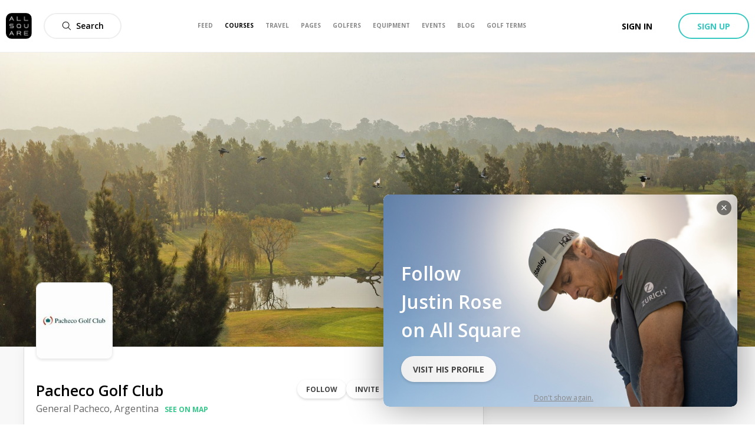

--- FILE ---
content_type: text/css; charset=UTF-8
request_url: https://www.allsquaregolf.com/_next/static/css/4b0ac688ff705ad8.css
body_size: 4359
content:
@-webkit-keyframes styles_as-animate-gradient__g5_ce{0%{background-position:93% 0}50%{background-position:0 100%}to{background-position:93% 0}}@keyframes styles_as-animate-gradient__g5_ce{0%{background-position:93% 0}50%{background-position:0 100%}to{background-position:93% 0}}.styles_readMore__KS3sc{overflow:hidden;margin-top:20px}.styles_toggleButton__ZEUCY{display:block;margin-top:5px}@media only screen and (max-width:640px){.styles_toggleText__8OQtc{text-transform:capitalize;font-size:14px;font-weight:500}}@-webkit-keyframes coverCarousel_as-animate-gradient__JdkXu{0%{background-position:93% 0}50%{background-position:0 100%}to{background-position:93% 0}}@keyframes coverCarousel_as-animate-gradient__JdkXu{0%{background-position:93% 0}50%{background-position:0 100%}to{background-position:93% 0}}.coverCarousel_wrapper__WzX4D{position:relative}.coverCarousel_viewport__mTO5u{overflow:hidden;height:100%}.coverCarousel_track__Xbf_U{display:flex;height:100%}.coverCarousel_slide__SV0gy{flex:0 0 100%;display:flex;position:relative;height:100%}.coverCarousel_picture__SA06k{flex:1 1;-o-object-fit:cover;object-fit:cover;display:block}.coverCarousel_overlay__DH4EB{pointer-events:none;position:absolute;top:0;right:0;bottom:0;left:0;display:flex;justify-content:center}.coverCarousel_dots__9QhEP{align-self:flex-end;margin-bottom:1%}.coverCarousel_dots__9QhEP>*{pointer-events:auto}.coverCarousel_dot__okRLt{background:#fff;opacity:.6;width:8px;height:8px;border-radius:50px;margin-right:5px;margin-bottom:5px}.coverCarousel_dot__okRLt:hover{cursor:pointer}.coverCarousel_dot_active__Z2ABc{opacity:1}.coverCarousel_arrows__t_to5{position:absolute;top:0;right:0;bottom:0;left:0;display:flex;align-items:center}.coverCarousel_arrows__t_to5>*{pointer-events:auto}.coverCarousel_arrow__vBE0_{z-index:1;position:absolute;border:solid #fff;display:block;padding:6px;opacity:.8;cursor:pointer;transform:rotate(-45deg)}.coverCarousel_arrow__vBE0_:hover{opacity:1}.coverCarousel_arrow__vBE0_[data-disabled=true]{display:none}.coverCarousel_arrow_right__iqSeB{right:30px;border-width:0 2px 2px 0}.coverCarousel_arrow_left__ifBd7{left:30px;border-width:2px 0 0 2px}@-webkit-keyframes postMediaPicture_as-animate-gradient__0303z{0%{background-position:93% 0}50%{background-position:0 100%}to{background-position:93% 0}}@keyframes postMediaPicture_as-animate-gradient__0303z{0%{background-position:93% 0}50%{background-position:0 100%}to{background-position:93% 0}}.postMediaPicture_ratioLimiter__j7Q73{margin-bottom:20px;background:#000;cursor:pointer}@-webkit-keyframes video-player_as-animate-gradient__styfB{0%{background-position:93% 0}50%{background-position:0 100%}to{background-position:93% 0}}@keyframes video-player_as-animate-gradient__styfB{0%{background-position:93% 0}50%{background-position:0 100%}to{background-position:93% 0}}.video-player_player__cover__zspSd{background-size:cover!important}.video-player_player__borderless___UYJ_ .video-react-big-play-button{display:none}.video-player_player__borderless___UYJ_:focus{outline:none}.video-player_playButton__KMTQN{position:absolute;z-index:1;left:calc(50% - 20px);top:calc(50% - 20px);cursor:pointer;-webkit-user-select:none;-moz-user-select:none;-ms-user-select:none;user-select:none}@-webkit-keyframes auto-height-video_as-animate-gradient__BtMCz{0%{background-position:93% 0}50%{background-position:0 100%}to{background-position:93% 0}}@keyframes auto-height-video_as-animate-gradient__BtMCz{0%{background-position:93% 0}50%{background-position:0 100%}to{background-position:93% 0}}.auto-height-video_playerWrapper__7IJ3k,.auto-height-video_wrapper__rY2RI{width:100%;height:100%}.auto-height-video_autoSize__OYRzC{width:100%}@-webkit-keyframes styles_as-animate-gradient__JfEWk{0%{background-position:93% 0}50%{background-position:0 100%}to{background-position:93% 0}}@keyframes styles_as-animate-gradient__JfEWk{0%{background-position:93% 0}50%{background-position:0 100%}to{background-position:93% 0}}.styles_headerAwareFullscreenContainer__rGv_8{position:relative;top:88px;width:100%;max-width:100%;height:calc(100vh - 88px)}@media(max-width:1024px){.styles_headerAwareFullscreenContainer__rGv_8{top:110px;height:calc(100vh - 55px)}}.styles_headerAwareContainer__vo65j{top:0;height:inherit;margin-top:88px;min-height:calc(100vh - 88px)}@media(max-width:1024px){.styles_headerAwareContainer__vo65j{margin-top:110px}}.styles_withSubheader__iYKtg{position:relative;top:143px;height:calc(100vh - 143px)}@media(max-width:1024px){.styles_withSubheader__iYKtg{top:220px;height:calc(100vh - 110px)}}@-webkit-keyframes modalVideo_as-animate-gradient__ko_a8{0%{background-position:93% 0}50%{background-position:0 100%}to{background-position:93% 0}}@keyframes modalVideo_as-animate-gradient__ko_a8{0%{background-position:93% 0}50%{background-position:0 100%}to{background-position:93% 0}}.modalVideo_player__ZL0IN{position:absolute;top:0;left:0}@-webkit-keyframes styles_as-animate-gradient__YzamJ{0%{background-position:93% 0}50%{background-position:0 100%}to{background-position:93% 0}}@keyframes styles_as-animate-gradient__YzamJ{0%{background-position:93% 0}50%{background-position:0 100%}to{background-position:93% 0}}.styles_youtubeButtonText__UgKyr{display:inline-block;height:22px;padding-left:10px;vertical-align:middle;line-height:22px}@media only screen and (min-width:40em)and (max-width:49.063em){.styles_youtubeButtonText__UgKyr{padding-left:1px}}.styles_youtubeButtonIcon__TwuAQ{display:inline-block;width:28px;height:22px;vertical-align:middle}@-webkit-keyframes videoCarousel_as-animate-gradient__XmA9M{0%{background-position:93% 0}50%{background-position:0 100%}to{background-position:93% 0}}@keyframes videoCarousel_as-animate-gradient__XmA9M{0%{background-position:93% 0}50%{background-position:0 100%}to{background-position:93% 0}}.videoCarousel_travelShowOverviewVideo__765f5{position:absolute;bottom:28px;right:24px;padding:8px;background:#fff;opacity:.9;border-radius:42px;z-index:1}@-webkit-keyframes styles_as-animate-gradient__AbO4A{0%{background-position:93% 0}50%{background-position:0 100%}to{background-position:93% 0}}@keyframes styles_as-animate-gradient__AbO4A{0%{background-position:93% 0}50%{background-position:0 100%}to{background-position:93% 0}}.styles_wrapper__Qii25{display:flex;flex-direction:column;grid-gap:55px;gap:55px;width:100%;max-width:1200px;background:#fff;margin:0 auto;padding:32px}@media only screen and (min-width:640px){.styles_wrapper__Qii25{padding:68px 20px;align-items:normal}}.styles_titleWrapper__AI5Fc{display:flex;flex-direction:column;grid-gap:24px;gap:24px;align-items:center}@media only screen and (min-width:640px){.styles_titleWrapper__AI5Fc{grid-gap:30px;gap:30px;align-items:normal}}.styles_title__OFKvI{font-size:24px;font-style:normal;font-weight:300;line-height:40px;text-align:center}@media only screen and (min-width:640px){.styles_title__OFKvI{font-size:28px;text-align:left;text-align:initial}}.styles_exploreButton__PqXrs{display:flex;grid-gap:10px;gap:10px;justify-content:center;align-items:center;width:160px;height:40px;color:#fff;font-size:14px;font-style:normal;font-weight:700}.styles_continent__HKocN{display:flex;flex-direction:column}.styles_continentName__fOF21{color:#000;font-size:28px;font-style:normal;font-weight:700;line-height:35px}.styles_packagesCount__Yay5f{color:#888;font-size:12px;font-style:normal;font-weight:400;line-height:40px}.styles_destinations__2zDTP{display:flex;flex-direction:column}.styles_destination__c9yEa{color:#000;font-size:14px;font-style:normal;font-weight:400;line-height:40px}.styles_seeMore__U22Sj{display:flex;align-items:center;grid-gap:9px;gap:9px;color:#37c88b;font-size:14px;font-style:normal;font-weight:600;line-height:40px}@-webkit-keyframes accommodationLogo_as-animate-gradient__aqW4h{0%{background-position:93% 0}50%{background-position:0 100%}to{background-position:93% 0}}@keyframes accommodationLogo_as-animate-gradient__aqW4h{0%{background-position:93% 0}50%{background-position:0 100%}to{background-position:93% 0}}.accommodationLogo_container__GiN62{border:5px solid #fff;border-radius:3px;background-color:#fff;box-shadow:0 2px 8px 0 rgba(0,0,0,.15);width:98px;height:98px}@media only screen and (min-width:1024px){.accommodationLogo_container__GiN62{width:130px;height:130px}}.accommodationLogo_picture__ZnqWa{width:100%;height:100%;-o-object-fit:contain;object-fit:contain}@-webkit-keyframes seeAll_as-animate-gradient__nkPKW{0%{background-position:93% 0}50%{background-position:0 100%}to{background-position:93% 0}}@keyframes seeAll_as-animate-gradient__nkPKW{0%{background-position:93% 0}50%{background-position:0 100%}to{background-position:93% 0}}.seeAll_container__1FcV6{cursor:pointer;text-align:center;color:#37c88b;font-size:22px;font-weight:600}.seeAll_container__1FcV6:hover{text-decoration:underline}.seeAll_icon__pbSRs{width:20px;height:20px;margin-left:15px;fill:#37c88b}@-webkit-keyframes styles_as-animate-gradient__k3UnS{0%{background-position:93% 0}50%{background-position:0 100%}to{background-position:93% 0}}@keyframes styles_as-animate-gradient__k3UnS{0%{background-position:93% 0}50%{background-position:0 100%}to{background-position:93% 0}}.styles_customFacilityIcon__vAGxf{margin-right:5px;flex-shrink:0}@-webkit-keyframes single-star-numeric-rating_as-animate-gradient__Q6qO2{0%{background-position:93% 0}50%{background-position:0 100%}to{background-position:93% 0}}@keyframes single-star-numeric-rating_as-animate-gradient__Q6qO2{0%{background-position:93% 0}50%{background-position:0 100%}to{background-position:93% 0}}.single-star-numeric-rating_starCount__PfU0b{font-size:16px;font-weight:600}.single-star-numeric-rating_starIcon__JmTlw{margin-left:4px}@-webkit-keyframes packageCardHotel_as-animate-gradient__tcHtx{0%{background-position:93% 0}50%{background-position:0 100%}to{background-position:93% 0}}@keyframes packageCardHotel_as-animate-gradient__tcHtx{0%{background-position:93% 0}50%{background-position:0 100%}to{background-position:93% 0}}.packageCardHotel_wrapper__7CbHB{display:flex;align-items:center;grid-gap:8px;gap:8px}.packageCardHotel_logo__uMton{height:48px;width:48px;border:.45px solid #eee;border-radius:8px}.packageCardHotel_content__gmPOu{overflow:hidden;text-overflow:ellipsis;white-space:nowrap}.packageCardHotel_name__dp_Vc{font-size:16px;font-weight:600;white-space:normal}.packageCardHotel_rating__G1AFe{margin-left:6px}@-webkit-keyframes travelDates_as-animate-gradient__1PzN5{0%{background-position:93% 0}50%{background-position:0 100%}to{background-position:93% 0}}@keyframes travelDates_as-animate-gradient__1PzN5{0%{background-position:93% 0}50%{background-position:0 100%}to{background-position:93% 0}}.travelDates_container__ITMeQ{display:flex}.travelDates_content__qhQQ9{display:flex;align-items:center;background:#f8f8f8;border-radius:26px;padding:2px 12px;font-weight:600;overflow:hidden}.travelDates_calendarIcon__FeMyF{height:18px;width:18px;margin-right:5px;flex-shrink:0}.travelDates_dates__3xIQt{font-size:16px;overflow:hidden;text-overflow:ellipsis}@-webkit-keyframes styles_as-animate-gradient__lOPNj{0%{background-position:93% 0}50%{background-position:0 100%}to{background-position:93% 0}}@keyframes styles_as-animate-gradient__lOPNj{0%{background-position:93% 0}50%{background-position:0 100%}to{background-position:93% 0}}.styles_packageCard__inmur{margin:20px 0;display:flex;flex-direction:column;padding:0;width:100%}@media only screen and (min-width:1024px){.styles_packageCard__horizontal__uY11O{display:grid;height:100%;grid-template-areas:"cover content";grid-template-rows:448px;min-height:unset}.styles_packageCard__full__qu8_0{grid-column:1/span 2;grid-template-columns:60% 40%}.styles_packageCard__half__RR90N{grid-template-columns:45% 55%}}.styles_coverWrapper__W45fj{position:relative;height:190px;border-top-left-radius:12px;border-top-right-radius:12px;box-shadow:0 2px 4px rgba(0,0,0,.1)}@media only screen and (min-width:1024px){.styles_coverWrapper__horizontal__IeqNo{grid-area:cover;height:100%;border-top-right-radius:0;border-bottom-left-radius:12px}}.styles_scoreWrapper__rINPt{position:absolute;z-index:1;padding-top:10px;padding-left:10px}.styles_flagWrapper__RRnsq{position:absolute;z-index:1;background-color:#fff;padding:2px 4px 4px;border-radius:25px;right:16px;top:16px}@media only screen and (min-width:1024px){.styles_flagWrapper__horizontal__4A9MS{right:-13px;top:16px}}.styles_flag__ZwuaN{height:20px;width:20px;border-radius:25px;-o-object-fit:cover;object-fit:cover}.styles_offlineLabel__Zivyt{position:absolute;bottom:10px;left:10px}.styles_cover__gO6nO{-o-object-fit:cover;object-fit:cover;height:100%;width:100%;border-top-left-radius:12px;border-top-right-radius:12px}@media only screen and (min-width:1024px){.styles_cover__horizontal__jxmfJ{border-top-right-radius:0;border-bottom-left-radius:12px}}.styles_content__ZmzW1{flex:1 1;display:flex;grid-area:content;flex-direction:column;background-color:#fff;width:100%;border-bottom-right-radius:12px;border-bottom-left-radius:12px;box-shadow:0 2px 4px rgba(0,0,0,.1)}@media only screen and (min-width:1024px){.styles_content__horizontal__610y4{border-bottom-left-radius:0;border-top-right-radius:12px}}.styles_header__OJc22{display:flex;flex-direction:column;grid-gap:12px;gap:12px;height:80%;padding:15px 20px}.styles_contentsLabel__R6Kec{background-color:rgba(55,200,140,.1);padding:4px 12px;border-radius:16px;color:#37c88b;font-weight:600;font-size:12px;text-transform:uppercase}.styles_footerWrapper__Aqzv7{border-top:1px solid #eee;padding:0 20px 15px;overflow-y:hidden;overflow-x:auto}.styles_title__vvZmM{font-weight:600;font-size:18px;overflow:hidden;text-overflow:ellipsis;color:#000}.styles_description__J3xTY{height:55px;font-weight:400;font-size:14px;white-space:normal;margin-top:12px;overflow:hidden;text-overflow:ellipsis;display:-webkit-box;line-height:18px;max-height:72px;-webkit-line-clamp:3;-webkit-box-orient:vertical;margin-right:-10px;color:#666}.styles_courses__MuCtN{display:flex;flex-direction:column;margin:8px 0}.styles_footer__WrXcU{display:flex;flex-direction:row;align-items:flex-start;margin-top:20px;justify-content:space-between}.styles_priceWrapper__2Nifb{display:flex;flex-direction:column}.styles_fromPrice__L15R_{font-weight:400;font-size:12px;line-height:12px;display:flex;align-items:center;color:#666}.styles_prices__nt30B{display:inline-block}.styles_currentPrice__cqS86{font-weight:700;font-size:24px;line-height:33px;white-space:nowrap;display:inline-block;margin-right:6px;color:#37c88b}.styles_previousPrice__lt74N{display:flex;margin-right:6px;align-items:center;display:inline-block;font-weight:400;font-size:20px;line-height:27px;text-decoration:line-through;-webkit-text-decoration-color:#37c88b;text-decoration-color:#37c88b;white-space:nowrap;color:#000}.styles_priceQuantifier__F17Rz{font-weight:400;font-size:12px;line-height:12px;display:flex;align-items:center;color:#666}.styles_ctaWrapper__ixPAy{display:flex;flex-direction:column;justify-content:flex-end}.styles_ctaButton__LEits{font-weight:700;font-size:14px;width:136px;height:40px;display:flex;justify-content:center;align-items:center;text-transform:uppercase;color:#fff}@media only screen and (min-width:1024px)and (max-width:1090px){.styles_ctaButton__LEits{width:125px}}.styles_ctaCountdown__4oM5W{display:flex;justify-content:center;font-weight:400;font-size:12px;line-height:16px;min-height:16px;align-items:center;text-align:center;margin-top:5px;color:#ff0f00}.styles_ctaCountdown__expired__wL9XS{color:#666}@-webkit-keyframes styles_as-animate-gradient__N0M7U{0%{background-position:93% 0}50%{background-position:0 100%}to{background-position:93% 0}}@keyframes styles_as-animate-gradient__N0M7U{0%{background-position:93% 0}50%{background-position:0 100%}to{background-position:93% 0}}.styles_clubCard__Elenm{margin:20px 0;position:relative;display:flex;overflow:hidden;flex-direction:column;border-radius:10px;box-shadow:0 6px 14px 3px rgba(0,0,0,.05);background-color:#fff}.styles_clubCard__Elenm.styles_isOnResort__rRmLT{border:2px solid #f1a40f}.styles_clubCardOnResort__UORPr{position:absolute;top:0;right:0;background-color:#f1a40f;color:#fff;font-size:12px;font-weight:700;padding:8px 10px 10px;border-radius:0 8px;display:none;text-transform:uppercase}.styles_clubCard__Elenm.styles_isOnResort__rRmLT .styles_clubCardOnResort__UORPr{display:block}.styles_clubCardContent__zNglR{padding:32px 15px 20px}.styles_clubCardSection__TgLCo{display:flex;margin-top:15px;color:#000;justify-content:space-between;align-items:center}@-webkit-keyframes styles_as-animate-gradient__Mu2B0{0%{background-position:93% 0}50%{background-position:0 100%}to{background-position:93% 0}}@keyframes styles_as-animate-gradient__Mu2B0{0%{background-position:93% 0}50%{background-position:0 100%}to{background-position:93% 0}}.styles_clubCardLogo__MDDm7{position:absolute;z-index:1;bottom:-15px;width:98px;height:98px;margin:10px 10px 0;border:5px solid #fff;border-radius:3px;background-color:#fff;box-shadow:0 2px 8px 0 rgba(0,0,0,.15)}@media only screen and (min-width:1024px){.styles_clubCardLogo__MDDm7{width:130px;height:130px}}.styles_picture__rpI_J{width:100%;height:100%;border-radius:3px}@-webkit-keyframes styles_as-animate-gradient__TKyEI{0%{background-position:93% 0}50%{background-position:0 100%}to{background-position:93% 0}}@keyframes styles_as-animate-gradient__TKyEI{0%{background-position:93% 0}50%{background-position:0 100%}to{background-position:93% 0}}.styles_clubCardCover__FNM_5{position:relative;width:100%}.styles_picture__VYd1S{width:100%;height:250px;border-top-left-radius:10px;border-top-right-radius:10px;color:#edebeb;background:#edebeb;-o-object-fit:cover;object-fit:cover}@-webkit-keyframes styles_as-animate-gradient__aPSQ_{0%{background-position:93% 0}50%{background-position:0 100%}to{background-position:93% 0}}@keyframes styles_as-animate-gradient__aPSQ_{0%{background-position:93% 0}50%{background-position:0 100%}to{background-position:93% 0}}.styles_clubCardTitle__xUfAi{display:inline-block;width:100%;color:#000;font-size:16px;font-weight:600;line-height:21px;overflow:hidden;white-space:nowrap;text-overflow:ellipsis}@-webkit-keyframes styles_as-animate-gradient___J7zm{0%{background-position:93% 0}50%{background-position:0 100%}to{background-position:93% 0}}@keyframes styles_as-animate-gradient___J7zm{0%{background-position:93% 0}50%{background-position:0 100%}to{background-position:93% 0}}.styles_clubCardLocation__DWtgf{color:#888;font-size:14px;overflow:hidden;white-space:nowrap;text-overflow:ellipsis}@-webkit-keyframes userListModal_as-animate-gradient__rOBBs{0%{background-position:93% 0}50%{background-position:0 100%}to{background-position:93% 0}}@keyframes userListModal_as-animate-gradient__rOBBs{0%{background-position:93% 0}50%{background-position:0 100%}to{background-position:93% 0}}.userListModal_content__uHBvt{overflow-y:auto;-webkit-overflow-scrolling:touch;height:calc(100vh - 40px);max-height:80vh;padding-bottom:20px;background:#fff}@media only screen and (min-width:40.0625em){.userListModal_content__uHBvt{height:auto;max-height:75vh;border-radius:10px}}@-webkit-keyframes playedHere_as-animate-gradient__O_1Ut{0%{background-position:93% 0}50%{background-position:0 100%}to{background-position:93% 0}}@keyframes playedHere_as-animate-gradient__O_1Ut{0%{background-position:93% 0}50%{background-position:0 100%}to{background-position:93% 0}}.playedHere_container__6Xrul{height:40px}@-webkit-keyframes styles_as-animate-gradient__x5lwa{0%{background-position:93% 0}50%{background-position:0 100%}to{background-position:93% 0}}@keyframes styles_as-animate-gradient__x5lwa{0%{background-position:93% 0}50%{background-position:0 100%}to{background-position:93% 0}}.styles_clubCardRating__aF7u7{display:flex;margin-top:10px;justify-content:space-between;height:40px}@-webkit-keyframes styles_as-animate-gradient__h_fIG{0%{background-position:93% 0}50%{background-position:0 100%}to{background-position:93% 0}}@keyframes styles_as-animate-gradient__h_fIG{0%{background-position:93% 0}50%{background-position:0 100%}to{background-position:93% 0}}.styles_extras__kLnrH{position:relative;display:flex;flex-direction:row}.styles_overlay__KU8Wb{margin-right:10px}@-webkit-keyframes styles_as-animate-gradient__kSnUH{0%{background-position:93% 0}50%{background-position:0 100%}to{background-position:93% 0}}@keyframes styles_as-animate-gradient__kSnUH{0%{background-position:93% 0}50%{background-position:0 100%}to{background-position:93% 0}}.styles_zeroRankText__RtB0Q{display:flex;margin-top:10px;height:40px;color:#666;border:none;font-size:14px;white-space:normal}@-webkit-keyframes pickerResult_as-animate-gradient__loReH{0%{background-position:93% 0}50%{background-position:0 100%}to{background-position:93% 0}}@keyframes pickerResult_as-animate-gradient__loReH{0%{background-position:93% 0}50%{background-position:0 100%}to{background-position:93% 0}}.pickerResult_label__XKb1l{text-transform:capitalize;color:#000;font-size:16px}.pickerResult_closeIcon__Q92cH{cursor:pointer}.pickerResult_wrapper__s1rJ6{display:flex;width:100%;margin:10px 0;align-items:center;justify-content:space-between}@-webkit-keyframes typePicker_as-animate-gradient__vpHXl{0%{background-position:93% 0}50%{background-position:0 100%}to{background-position:93% 0}}@keyframes typePicker_as-animate-gradient__vpHXl{0%{background-position:93% 0}50%{background-position:0 100%}to{background-position:93% 0}}.typePicker_outsideHandler__QsAwC{position:relative}.typePicker_dropdown__tgwOB{top:52px}.typePicker_item__u8NLE{padding:10px;cursor:pointer}.typePicker_item__u8NLE:not(:first-child){border-top:1px solid #d1d5da}.typePicker_item__u8NLE:hover{background-color:#eee}@-webkit-keyframes pricePicker_as-animate-gradient__bGr8q{0%{background-position:93% 0}50%{background-position:0 100%}to{background-position:93% 0}}@keyframes pricePicker_as-animate-gradient__bGr8q{0%{background-position:93% 0}50%{background-position:0 100%}to{background-position:93% 0}}.pricePicker_wrapper__hwNFu{display:inline-flex;width:100%;flex:none}.pricePicker_amountInput__PSxeS{width:100%;max-width:150px}.pricePicker_currencyInput__iNi4t{max-width:150px;margin-left:10px}@-webkit-keyframes draggableInput_as-animate-gradient__y0F79{0%{background-position:93% 0}50%{background-position:0 100%}to{background-position:93% 0}}@keyframes draggableInput_as-animate-gradient__y0F79{0%{background-position:93% 0}50%{background-position:0 100%}to{background-position:93% 0}}.draggableInput_draggableWrapper__BAw3p{position:relative;display:inline-block;width:100%;padding-bottom:60%}.draggableInput_fileInput__84mSM{position:absolute;z-index:2;top:0;left:0;width:100%;height:100%;opacity:0;cursor:pointer}.draggableInput_dropzone__BA5a9{position:absolute;z-index:1;top:0;left:0;display:flex;flex-direction:column;width:100%;height:100%;padding:5px;border:2px dashed #37c8c1;border-radius:3px;background-color:#f3fdfb;justify-content:center}.draggableInput_dropzone_hover__dThC6{border:1px solid #37c88b;background:#fafafa}.draggableInput_dropzoneIconWrapper__KrUHe{display:flex;font-size:16px;justify-content:center}.draggableInput_dropzoneIcon__gndEi{width:20px;height:20px;margin-right:5px;fill:#37c88b}.draggableInput_dropzoneTitle__6ER4l{margin-top:10px;text-align:center;color:#37c88b;background:linear-gradient(270deg,#29948f,#37c88b);background-clip:text;-webkit-background-clip:text;-webkit-text-fill-color:transparent;font-size:14px;font-weight:700}@-webkit-keyframes imagePickerPreview_as-animate-gradient__4ALB_{0%{background-position:93% 0}50%{background-position:0 100%}to{background-position:93% 0}}@keyframes imagePickerPreview_as-animate-gradient__4ALB_{0%{background-position:93% 0}50%{background-position:0 100%}to{background-position:93% 0}}.imagePickerPreview_wrapper__xKQGQ{position:relative;display:inline-block;width:100%;padding-bottom:60%}.imagePickerPreview_picture__YKEmO{position:absolute;top:0;left:0;width:100%;height:100%;border:1px solid #eee;border-radius:3px;-o-object-fit:cover;object-fit:cover}.imagePickerPreview_hoverOverlay__HA5ay{position:absolute;top:0;left:0;display:flex;width:100%;height:100%;justify-content:flex-end}.imagePickerPreview_pictureIcon__Tp6G0{width:16px;height:16px}.imagePickerPreview_button__RI3yu{margin:5px;padding:6px;border-radius:50%;height:-webkit-fit-content;height:-moz-fit-content;height:fit-content;background-color:rgba(0,0,0,.5);display:flex;align-items:center}@-webkit-keyframes titlesModal_as-animate-gradient__bmQ1E{0%{background-position:93% 0}50%{background-position:0 100%}to{background-position:93% 0}}@keyframes titlesModal_as-animate-gradient__bmQ1E{0%{background-position:93% 0}50%{background-position:0 100%}to{background-position:93% 0}}.titlesModal_wrapper__2JzGK{display:flex;padding:20px;border-bottom:1px solid #eee;align-items:center}.titlesModal_titlesWrapper__FT0Bn{display:flex;flex-direction:column;align-items:center;margin-right:auto;margin-left:auto}.titlesModal_titlesWrapper__FT0Bn h1{font-size:16px;font-weight:600}.titlesModal_titlesWrapper__FT0Bn h2{font-size:14px;font-weight:400;color:#37c88b}.titlesModal_button__Fqp5J{display:flex;width:12px;height:12px;color:#888}.titlesModal_button__Fqp5J:hover{color:#666}@-webkit-keyframes forms-modal_as-animate-gradient__xOgEP{0%{background-position:93% 0}50%{background-position:0 100%}to{background-position:93% 0}}@keyframes forms-modal_as-animate-gradient__xOgEP{0%{background-position:93% 0}50%{background-position:0 100%}to{background-position:93% 0}}.forms-modal_dndModalContentWrapper__LYgjY{margin:25px 0;padding:10px;flex-basis:100%}@-webkit-keyframes styles_as-animate-gradient__GjlE2{0%{background-position:93% 0}50%{background-position:0 100%}to{background-position:93% 0}}@keyframes styles_as-animate-gradient__GjlE2{0%{background-position:93% 0}50%{background-position:0 100%}to{background-position:93% 0}}.styles_thingsToDoCard__zq6kT{position:relative;aspect-ratio:.8}.styles_picture__xhruS{background-color:#ddd;width:100%;height:100%;-o-object-fit:cover;object-fit:cover;border-radius:10px}.styles_titleAnchor__GGLSm{position:absolute;top:0;left:0;display:flex;width:100%;height:100%;padding:35px;white-space:normal;text-transform:none;color:#fff;text-shadow:0 2px 10px rgba(0,0,0,.5);font-size:24px;font-weight:600;line-height:1.6;background:linear-gradient(0deg,rgba(0,0,0,.4),transparent);align-items:flex-end;overflow-wrap:break-word}@media only screen and (max-width:1024px){.styles_titleAnchor__GGLSm{font-size:18px}}.styles_editOverlay__kMPAF{position:absolute;top:0;left:0;display:flex;width:100%;height:-webkit-fit-content;height:-moz-fit-content;height:fit-content;align-items:flex-start;justify-content:flex-end;margin-top:24px;padding-right:10px;overflow-wrap:break-word}.styles_editEllipse__Xv92L{background-color:#fff;border-radius:100%;cursor:pointer;margin-right:10px;padding:10px;align-items:center;justify-content:center;display:flex}.styles_editEllipse__Xv92L:hover{background-color:rgba(255,255,255,.8)}@-webkit-keyframes travelCarousel_as-animate-gradient__xdbei{0%{background-position:93% 0}50%{background-position:0 100%}to{background-position:93% 0}}@keyframes travelCarousel_as-animate-gradient__xdbei{0%{background-position:93% 0}50%{background-position:0 100%}to{background-position:93% 0}}.travelCarousel_wrapper__KLxUg{position:relative;display:flex;height:400px;max-height:60vh}@media only screen and (max-width:640px){.travelCarousel_wrapper__KLxUg{height:60vw}}.travelCarousel_carousel__nUz_A{width:100%;height:100%}@media only screen and (min-width:640px){.travelCarousel_slide__vz1Ji{padding:0 2px;flex-basis:80%}}.travelCarousel_cover__BfFOy{-o-object-fit:cover;object-fit:cover;width:100%;height:100%}